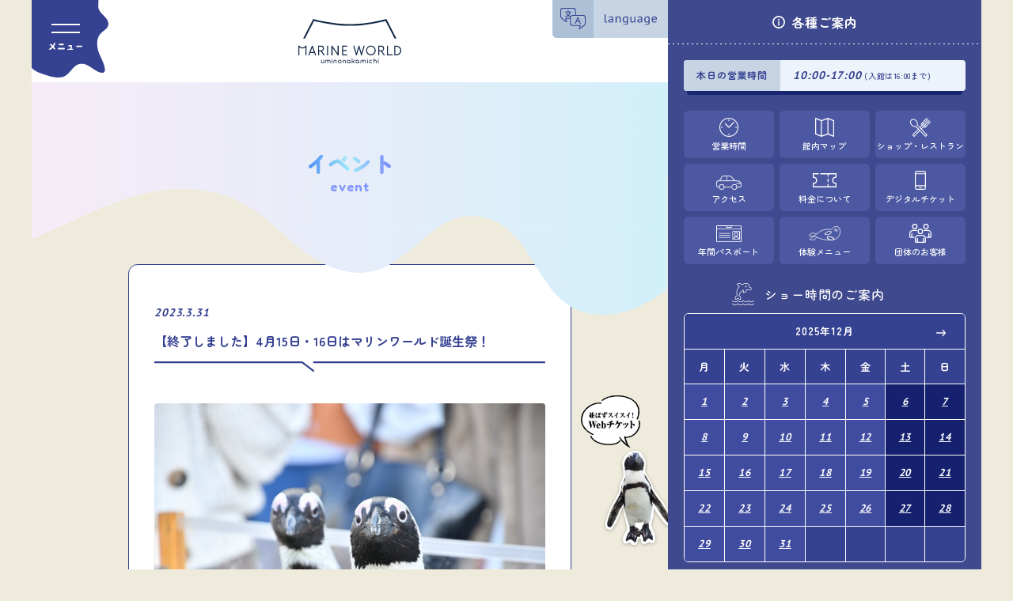

--- FILE ---
content_type: text/html; charset=UTF-8
request_url: https://marine-world.jp/pick_up/4%E6%9C%8817%E6%97%A5%E3%83%BB18%E6%97%A5%E3%81%AF%E3%83%9E%E3%83%AA%E3%83%B3%E3%83%AF%E3%83%BC%E3%83%AB%E3%83%89%E8%AA%95%E7%94%9F%E7%A5%AD%EF%BC%81/
body_size: 7555
content:
<!DOCTYPE html>
<html class="
	under lang-">

<head>
	<!-- Google tag (gtag.js) -->
	<script async src="//www.googletagmanager.com/gtag/js?id=G-Y0YBHE7QSG"></script>
	<script>
		window.dataLayer = window.dataLayer || [];

		function gtag() {
			dataLayer.push(arguments);
		}
		gtag('js', new Date());
		gtag('config', 'G-Y0YBHE7QSG');
	</script>
	<meta charset="UTF-8">
	<meta name="viewport" content="width=device-width, initial-scale=1.0, maximum-scale=1.0, user-scalable=no">
	    <title>【終了しました】4月15日・16日はマリンワールド誕生祭！｜マリンワールド海の中道</title>
	<meta name="description" content="水の中に潜む、もうひとつの九州を見に行こう。水族館 マリンワールド海の中道 [福岡県]" />
	<meta name="keywords" content="マリンワールド,水族館,海洋生物,イルカ,しぜんと,しぜんに">
	<meta property="og:title" content="水族館 マリンワールド海の中道">
	<meta property="og:description" content="水の中に潜む、もうひとつの九州を見に行こう。水族館 マリンワールド海の中道 [福岡県]">
	<meta property="og:image" content="https://marine-world.jp/cms/wp-content/themes/marine-world/assets/img/ogp.png">
	<meta property="og:url" content="https://marine-world.jp/">
	<meta property="og:site_name" content="水族館 マリンワールド海の中道">
	<meta property="fb:app_id" content="571583793044205">
	<meta property="og:type" content="website">
	<meta property="og:locale" content="ja_JP">
	<meta name="twitter:card" content="summary_large_image">
	<meta name="twitter:url" content="https://marine-world.jp/">
	<meta name="twitter:title" content="水族館 マリンワールド海の中道">
	<meta name="twitter:description" content="水の中に潜む、もうひとつの九州を見に行こう。水族館 マリンワールド海の中道 [福岡県]">
	<meta name="twitter:image" content="https://marine-world.jp/cms/wp-content/themes/marine-world/assets/img/ogp.png">
	<link rel="shortcut icon" href="https://marine-world.jp/cms/wp-content/themes/marine-world/assets/img/favicon.ico">
	<link rel="apple-touch-icon" href="https://marine-world.jp/cms/wp-content/themes/marine-world/assets/img/apple-touch-icon.png">
	<link rel="stylesheet" href="https://marine-world.jp/cms/wp-content/themes/marine-world/assets/css/reset.css">
	<link rel="stylesheet" href="https://marine-world.jp/cms/wp-content/themes/marine-world/assets/css/style.css?251001">
	<link rel="stylesheet" href="https://marine-world.jp/cms/wp-content/themes/marine-world/assets/libs/slick.min.css">
				<meta name='robots' content='max-image-preview:large' />
	<style>img:is([sizes="auto" i], [sizes^="auto," i]) { contain-intrinsic-size: 3000px 1500px }</style>
	<link rel='stylesheet' id='contact-form-7-css' href='https://marine-world.jp/cms/wp-content/plugins/contact-form-7/includes/css/styles.css?ver=6.0.6' type='text/css' media='all' />
<link rel="https://api.w.org/" href="https://marine-world.jp/wp-json/" /><link rel="canonical" href="https://marine-world.jp/pick_up/4%e6%9c%8817%e6%97%a5%e3%83%bb18%e6%97%a5%e3%81%af%e3%83%9e%e3%83%aa%e3%83%b3%e3%83%af%e3%83%bc%e3%83%ab%e3%83%89%e8%aa%95%e7%94%9f%e7%a5%ad%ef%bc%81/" />
<link rel='shortlink' href='https://marine-world.jp/?p=3845' />
<link rel="alternate" title="oEmbed (JSON)" type="application/json+oembed" href="https://marine-world.jp/wp-json/oembed/1.0/embed?url=https%3A%2F%2Fmarine-world.jp%2Fpick_up%2F4%25e6%259c%258817%25e6%2597%25a5%25e3%2583%25bb18%25e6%2597%25a5%25e3%2581%25af%25e3%2583%259e%25e3%2583%25aa%25e3%2583%25b3%25e3%2583%25af%25e3%2583%25bc%25e3%2583%25ab%25e3%2583%2589%25e8%25aa%2595%25e7%2594%259f%25e7%25a5%25ad%25ef%25bc%2581%2F" />
<link rel="alternate" title="oEmbed (XML)" type="text/xml+oembed" href="https://marine-world.jp/wp-json/oembed/1.0/embed?url=https%3A%2F%2Fmarine-world.jp%2Fpick_up%2F4%25e6%259c%258817%25e6%2597%25a5%25e3%2583%25bb18%25e6%2597%25a5%25e3%2581%25af%25e3%2583%259e%25e3%2583%25aa%25e3%2583%25b3%25e3%2583%25af%25e3%2583%25bc%25e3%2583%25ab%25e3%2583%2589%25e8%25aa%2595%25e7%2594%259f%25e7%25a5%25ad%25ef%25bc%2581%2F&#038;format=xml" />
	<script src="//d.shutto-translation.com/trans.js?id=41505"></script>
	<script>
		__stt.on('setLangHit', function(event) {
			gtag('event', 'shuttotrans_set_lang', {
				'shuttotrans_lang': event.lang
			});
		});
	</script>
</head>

<body>
	<div id="main-col">
		<header>
			<!-- <h1 id="logo"><a href="https://marine-world.jp/"><img src="https://marine-world.jp/cms/wp-content/themes/marine-world/assets/img/_common/logo.svg?" width="120" height="52" alt="マリンワールド海の中道"></a></h1>-->
			<!-- <h1 id="logo"><a href="https://marine-world.jp/"><img src="https://marine-world.jp/cms/wp-content/themes/marine-world/assets/img/_common/logo35.svg?240301" width="64" height="74" alt="マリンワールド海の中道"></a></h1> -->

			<h1 id="logo"><a href="https://marine-world.jp/"><img src="https://marine-world.jp/cms/wp-content/themes/marine-world/assets/img/_common/logo.svg" width="120" height="52" alt="マリンワールド海の中道"></a></h1>
			<div id="menu_btn" class="menu_btn menu_open"> <img src="https://marine-world.jp/cms/wp-content/themes/marine-world/assets/img/_common/header/menu_open.svg" width="35" height="8" alt="メニュー"> </div>
			<div id="lang"><img src="https://marine-world.jp/cms/wp-content/themes/marine-world/assets/img/_common/header/lang.svg" width="41" height="9" alt="language"></div>
			<div id="lang_wrapper" data-stt-langbar>
				<p class="lang" data-stt-changelang="ja" data-stt-ignore>日本語</p>
				<p class="lang" data-stt-changelang="en" data-stt-ignore>English</p>
				<p class="lang" data-stt-changelang="zh-CN" data-stt-ignore>简体中文</p>
				<p class="lang" data-stt-changelang="zh-TW" data-stt-ignore>繁體中文</p>
				<p class="lang" data-stt-changelang="ko" data-stt-ignore>한국어</p>
			</div>
			<div id="menu">
				<div class="menu_btn menu_close"> <img src="https://marine-world.jp/cms/wp-content/themes/marine-world/assets/img/_common/header/menu_close.svg" width="28" height="9" alt="メニューをとじる"> </div>
				<div class="inner">
					<dl>
						<dd>
							<ul>
								<li><a href="https://marine-world.jp/">ホーム</a></li>
							</ul>
						</dd>
					</dl>
					<dl>
						<dt>新着情報</dt>
						<dd>
							<ul>
								<li><a href="https://marine-world.jp/news/">ニュース</a></li>
								<li><a href="https://marine-world.jp/pick_up/">イベント</a></li>
								<li><a href="https://marine-world.jp/recruit/">求人情報</a></li>
								<li><a href="https://marine-world.jp/staff_blog/">スタッフブログ</a></li>
							</ul>
						</dd>
					</dl>
					<dl>
						<dt>総合案内</dt>
						<dd>
							<ul>
								<li><a href="https://marine-world.jp/general-guide/hours/">営業時間</a></li>
								<li><a href="https://marine-world.jp/show_schedule/">ショースケジュール</a></li>
								<li><a href="https://marine-world.jp/general-guide/regular-fees/">入館料金</a></li>
								<li><a href="https://marine-world.jp/general-guide/set_ticket/">前売り券&セット券</a></li>
								<li><a href="https://marine-world.jp/annual-passport/">年間パスポート</a></li>
								<li><a href="https://marine-world.jp/access/">交通アクセス</a></li>
								<li><a href="https://uminakatabi.com/" target="_blank">周辺情報</a></li>
								<li><a href="https://marine-world.jp/walletpass/digital-ticket/">デジタルチケット</a></li>
								<li><a href="https://marine-world.jp/walletpass/taiken/">体験メニュー</a></li>
								<li><a href="https://marine-world.jp/experience-and-practice/">職場体験・実習</a></li>
								<li><a href="https://marine-world.jp/groups/">団体のお客様へ</a></li>
								<li><a href="https://marine-world.jp/for-foreigners/">For foreigners</a></li>
							</ul>
						</dd>
					</dl>
					<dl>
						<dt>施設情報</dt>
						<dd>
							<ul>
								<li><a href="https://marine-world.jp/facility-info/maps/">館内マップ</a></li>
								<li><a href="https://marine-world.jp/facility-info/shop-and-restaurants/">ショップ・レストラン</a></li>
								<li><a href="https://suisou.marine-world.jp/" target="_blank">オンラインショップ</a></li>
							</ul>
						</dd>
					</dl>
					<dl>
						<dt>その他</dt>
						<dd>
							<ul>
								<li><a href="https://marine-world.jp/message/">企業メッセージ</a></li>
								<li><a href="https://marine-world.jp/toriatukai/">企業情報</a></li>
								<li><a href="https://marine-world.jp/contactform/">お問い合わせ</a></li>
								<li><a href="https://marine-world.jp/privacy/">プライバシーポリシー</a></li>
								<li><a href="https://marine-world.jp/sns/">ソーシャルメディア運用方針</a></li>
								<li><a href="https://marine-world.jp/doubutsu/">動物取扱業に関する表示</a></li>
								<li><a href="https://marine-world.jp/shirowani/" target="_blank">シロワニの調査・研究</a></li>
								<li><a href="https://marine-world.jp/cms/wp-content/themes/marine-world/assets/pdf/sunameri_230324.pdf" target="_blank">スナメリの調査・研究</a></li>
							</ul>
						</dd>
					</dl>
				</div>
				<span class="menu_deco menu_deco1"></span> <span class="menu_deco menu_deco2"></span> <span class="menu_deco menu_deco3"></span> <span class="menu_deco menu_deco4"></span> <span class="menu_deco menu_deco5"></span>
			</div>
		</header>
						<div id="under_title">
					<img src="https://marine-world.jp/cms/wp-content/themes/marine-world/assets/img/under/title/pick_up.png" width="104" height="24" alt="イベント">
			<span>event</span>

			</div>
				<main>
<section class="single">
	<div class="news_title">
		<p><span class="date en">2023.3.31</span></p>
		<h2 class="title">【終了しました】4月15日・16日はマリンワールド誕生祭！</h2>
	</div>
	<div class="content">
		<p><img fetchpriority="high" decoding="async" class="aligncenter size-full wp-image-5520" src="https://marine-world.jp/cms/wp-content/uploads/2021/04/penpen.jpg" alt="" width="600" height="400" /></p>
<p>マリンワールド海の中道は、1989年4月１８日にオープン以来、これまでにたくさんのお客様にお越しいただき、</p>
<p>先日は2500万人目のお客様をお迎えできました。</p>
<p>感謝の気持ちを込めて、4月15日（土）・16日（日）は、誕生祭を開催します。</p>
<p>誕生祭では、開館後、閉館前の各30分間、エントランスホールにて、ケープペンギンたちがお出迎え・お見送りをいたします。</p>
<p>また日に2回、スタッフ目線でイルカや観覧席を見ていただくイルカショーステージの開放を行います。</p>
<p>一番大きな水槽“外洋大水槽”のキーパーヤードの開放や、</p>
<p>アザラシがエリアを抜け出してお客様の前にやってくるGOGOアザラシを予定しています。</p>
<p>◆日程：4月15日（土）・16日（日）</p>
<p>・ケープペンギンお出迎えとお見送り</p>
<p>お出迎え：9:30～10：00　滝と緑のセンターガーデン</p>
<p>お見送り：17:00～17：30　出口付近</p>
<p>・イルカショーステージ開放（雨天時中止）</p>
<p>1回目：11:30～、２回目：14:30～（20分間）</p>
<p>・大水槽キーパースペース開放（3階ウミガメ水槽横よりご入場できます）</p>
<p>1回目：10：00～11：00、2回目：12：00～13：00</p>
<p>・GOGOアザラシ（かいじゅうアイランド）</p>
<p>1回目：　11：00～、2回目：　15：30～（約10分間）</p>
<p>※前方エリアでの観覧は整理券お申込みください。</p>
<p>整理券は4月10日（月）15：00から以下サイトにて受付します。（各回先着50名さま）</p>
<p><a href="https://passmarket.yahoo.co.jp/event/show/detail/025g9f7hjgz21.html">４月15日　①11：00　②15：30　整理券</a></p>
<p><a href="https://passmarket.yahoo.co.jp/event/show/detail/0209tkgpcrz21.html">４月16日　①11：00　②15：30　　整理券</a></p>
<p><img decoding="async" class="aligncenter size-full wp-image-5519" src="https://marine-world.jp/cms/wp-content/uploads/2021/04/GOGO.jpg" alt="" width="600" height="464" /></p>
<p>2022秋の感謝祭の様子</p>
	</div>
</section>
<ul class="news_nav">
			<li class="prev"><a href="https://marine-world.jp/pick_up/%ef%bc%93%e6%9c%8830%e6%97%a5%ef%bc%88%e6%9c%a8%ef%bc%89%e3%83%a9%e3%83%83%e3%82%b3%e3%81%ae%e3%80%8c%e3%83%aa%e3%83%ad%e3%80%8d%e8%aa%95%e7%94%9f%e7%a5%ad/" rel="prev">前のイベント</a></li>
		
	<li class="backto_list"><a href="https://marine-world.jp/pick_up/">一覧へ</a></li>

			<li class="next"><a href="https://marine-world.jp/pick_up/%e3%80%90%e7%ac%ac2%e5%bc%be%e3%80%91%e3%81%bf%e3%82%93%e3%81%aa%e3%81%a7%e6%a5%bd%e3%81%97%e3%82%80%e7%a3%af%e9%81%8a%e3%81%b3%e5%8f%82%e5%8a%a0%e8%80%85%e5%8b%9f%e9%9b%86%ef%bc%81/" rel="next">次のイベント</a></li>
	</ul>


    </main>

    <footer>
        <ul class="sns_btn">
            <li><a href="https://www.youtube.com/channel/UCZXKTcGKoc7gYhBPoxNhoDg" target="_blank"><img src="https://marine-world.jp/cms/wp-content/themes/marine-world/assets/img/_common/ico_youtube.svg" width="23" height="16" alt="youtube"></a></li>
            <li><a href="https://www.facebook.com/MarineWorld.uminonakamichi/" target="_blank"><img src="https://marine-world.jp/cms/wp-content/themes/marine-world/assets/img/_common/ico_facebook.svg" width="23" height="23" alt="facebook"></a></li>
            <li><a href="https://twitter.com/marine_uminaka" target="_blank"><img src="https://marine-world.jp/cms/wp-content/themes/marine-world/assets/img/_common/ico_x.svg" width="23" height="22" alt="x"></a></li>
            <li><a href="https://www.instagram.com/marineworld.uminaka/" target="_blank"><img src="https://marine-world.jp/cms/wp-content/themes/marine-world/assets/img/_common/ico_instagram.svg" width="23" height="23" alt="instagram"></a></li>
            <li><a href="https://goo.gl/GJDHqK" target="_blank"><img src="https://marine-world.jp/cms/wp-content/themes/marine-world/assets/img/_common/ico_line.svg" width="23" height="21" alt="line"></a></li>
            <li><a href="https://www.tiktok.com/@marineuminaka" target="_blank"><img src="https://marine-world.jp/cms/wp-content/themes/marine-world/assets/img/_common/ico_tiktok.svg" width="23" height="23" alt="tiktok"></a></li>
            <li><a href="https://linktr.ee/oshietemarine" target="_blank"><img src="https://marine-world.jp/cms/wp-content/themes/marine-world/assets/img/_common/ico_podcast.svg" width="23" height="23" alt="podcast"></a></li>
        </ul>

        <p>(株)海の中道海洋生態科学館<br>
        〒811-0321福岡市東区大字西戸崎18-28<br>
        TEL 092-603-0400</p>

        <p id="copy"><small>&copy; 2026 MARINE WORLD uminonakamichi.</small></p>
    </footer>

    <div id="walletpass"><a href="https://marine-world.jp/walletpass/"><img src="https://marine-world.jp/cms/wp-content/themes/marine-world/assets/img/walletpass.png" width="122" height="196" alt="デジタルチケット"></a></div>
</div><!-- #main-col -->

<div id="side-col">
    <div id="info_box">
        <h6><span>各種ご案内<span class="pc-none">はこちら</span></span></h6>
        <div class="wrapper">

            <div class="opening sp-none">
                                <dl class="clearfix">
                    <dt>本日の営業時間</dt>
                    <dd>
                        <span class="en">10:00-17:00</span>
                        (入館は16:00まで)                    </dd>
                </dl>
            </div>

            <ul class="info_btn">
                <li class="time"><a href="https://marine-world.jp/general-guide/hours/">営業時間</a></li>
                <li class="map"><a href="https://marine-world.jp/facility-info/maps/">館内マップ</a></li>
                <li class="restaurant"><a href="https://marine-world.jp/facility-info/shop-and-restaurants/">ショップ・レストラン</a></li>
                <li class="access"><a href="https://marine-world.jp/access/">アクセス</a></li>
                <li class="fee"><a href="https://marine-world.jp/general-guide/regular-fees/">料金について</a></li>
                <li class="ticket"><a href="https://marine-world.jp/walletpass/digital-ticket/">デジタルチケット</a></li>
                <li class="passport"><a href="https://marine-world.jp/annual-passport/">年間パスポート</a></li>
                <li class="experience"><a href="https://marine-world.jp/walletpass/taiken/">体験メニュー</a></li>
                <li class="group"><a href="https://marine-world.jp/groups/">団体のお客様</a></li>
            </ul>
            <p><span>ショー時間のご案内</span></p>
            <ul class="info_show">
	            
<li>
    <div>
        <div class="month">
            <span>2025年12月</span>
        </div>
        <table cellpadding="0" cellspacing="0" width="wi
        100%">
            <tr>
                <th>月</th>
                <th>火</th>
                <th>水</th>
                <th>木</th>
                <th>金</th>
                <th>土</th>
                <th>日</th>
            </tr>
            <tr><td data-stt-ignore class="normal"><a href="https://marine-world.jp/show_schedule/post-7800/" class="en">1</a></td><td data-stt-ignore class="normal"><a href="https://marine-world.jp/show_schedule/post-7800/" class="en">2</a></td><td data-stt-ignore class="normal"><a href="https://marine-world.jp/show_schedule/post-7800/" class="en">3</a></td><td data-stt-ignore class="normal"><a href="https://marine-world.jp/show_schedule/post-7800/" class="en">4</a></td><td data-stt-ignore class="normal"><a href="https://marine-world.jp/show_schedule/post-7800/" class="en">5</a></td><td data-stt-ignore class="weekend"><a href="https://marine-world.jp/show_schedule/post-7801/" class="en">6</a></td><td data-stt-ignore class="weekend"><a href="https://marine-world.jp/show_schedule/post-7801/" class="en">7</a></td></tr><tr><td data-stt-ignore class="normal"><a href="https://marine-world.jp/show_schedule/post-7800/" class="en">8</a></td><td data-stt-ignore class="normal"><a href="https://marine-world.jp/show_schedule/post-7800/" class="en">9</a></td><td data-stt-ignore class="normal"><a href="https://marine-world.jp/show_schedule/post-7800/" class="en">10</a></td><td data-stt-ignore class="normal"><a href="https://marine-world.jp/show_schedule/post-7800/" class="en">11</a></td><td data-stt-ignore class="normal"><a href="https://marine-world.jp/show_schedule/post-7800/" class="en">12</a></td><td data-stt-ignore class="weekend"><a href="https://marine-world.jp/show_schedule/post-7801/" class="en">13</a></td><td data-stt-ignore class="weekend"><a href="https://marine-world.jp/show_schedule/post-7801/" class="en">14</a></td></tr><tr><td data-stt-ignore class="normal"><a href="https://marine-world.jp/show_schedule/post-7800/" class="en">15</a></td><td data-stt-ignore class="normal"><a href="https://marine-world.jp/show_schedule/post-7800/" class="en">16</a></td><td data-stt-ignore class="normal"><a href="https://marine-world.jp/show_schedule/post-7800/" class="en">17</a></td><td data-stt-ignore class="normal"><a href="https://marine-world.jp/show_schedule/post-7800/" class="en">18</a></td><td data-stt-ignore class="normal"><a href="https://marine-world.jp/show_schedule/post-7800/" class="en">19</a></td><td data-stt-ignore class="weekend"><a href="https://marine-world.jp/show_schedule/post-7801/" class="en">20</a></td><td data-stt-ignore class="weekend"><a href="https://marine-world.jp/show_schedule/post-7801/" class="en">21</a></td></tr><tr><td data-stt-ignore class="normal"><a href="https://marine-world.jp/show_schedule/post-7800/" class="en">22</a></td><td data-stt-ignore class="normal"><a href="https://marine-world.jp/show_schedule/post-7800/" class="en">23</a></td><td data-stt-ignore class="normal"><a href="https://marine-world.jp/show_schedule/post-7802/" class="en">24</a></td><td data-stt-ignore class="normal"><a href="https://marine-world.jp/show_schedule/post-7802/" class="en">25</a></td><td data-stt-ignore class="normal"><a href="https://marine-world.jp/show_schedule/post-7801/" class="en">26</a></td><td data-stt-ignore class="weekend"><a href="https://marine-world.jp/show_schedule/post-7801/" class="en">27</a></td><td data-stt-ignore class="weekend"><a href="https://marine-world.jp/show_schedule/post-7801/" class="en">28</a></td></tr><tr><td data-stt-ignore class="normal"><a href="https://marine-world.jp/show_schedule/post-7801/" class="en">29</a></td><td data-stt-ignore class="normal"><a href="https://marine-world.jp/show_schedule/post-7801/" class="en">30</a></td><td data-stt-ignore class="normal"><a href="https://marine-world.jp/show_schedule/post-7801/" class="en">31</a></td><td data-stt-ignore></td><td data-stt-ignore></td><td data-stt-ignore></td><td data-stt-ignore></td></tr>        </table>
    </div>
</li>
<li>
    <div>
        <div class="month">
            <span>2026年1月</span>
        </div>
        <table cellpadding="0" cellspacing="0" width="wi
        100%">
            <tr>
                <th>月</th>
                <th>火</th>
                <th>水</th>
                <th>木</th>
                <th>金</th>
                <th>土</th>
                <th>日</th>
            </tr>
            <tr><td></td><td></td><td></td><td data-stt-ignore class="weekend"><a href="https://marine-world.jp/show_schedule/post-7801/" class="en">1</a></td><td data-stt-ignore class="normal"><a href="https://marine-world.jp/show_schedule/post-7801/" class="en">2</a></td><td data-stt-ignore class="weekend"><a href="https://marine-world.jp/show_schedule/post-7801/" class="en">3</a></td><td data-stt-ignore class="weekend"><a href="https://marine-world.jp/show_schedule/post-7801/" class="en">4</a></td></tr><tr><td data-stt-ignore class="normal"><a href="https://marine-world.jp/show_schedule/post-7801/" class="en">5</a></td><td data-stt-ignore class="normal"><a href="https://marine-world.jp/show_schedule/post-7801/" class="en">6</a></td><td data-stt-ignore class="normal"><a href="https://marine-world.jp/show_schedule/post-7895/" class="en">7</a></td><td data-stt-ignore class="normal"><a href="https://marine-world.jp/show_schedule/post-7895/" class="en">8</a></td><td data-stt-ignore class="normal"><a href="https://marine-world.jp/show_schedule/post-7895/" class="en">9</a></td><td data-stt-ignore class="weekend"><a href="https://marine-world.jp/show_schedule/post-7801/" class="en">10</a></td><td data-stt-ignore class="weekend"><a href="https://marine-world.jp/show_schedule/post-7801/" class="en">11</a></td></tr><tr><td data-stt-ignore class="weekend"><a href="https://marine-world.jp/show_schedule/post-7801/" class="en">12</a></td><td data-stt-ignore class="normal"><a href="https://marine-world.jp/show_schedule/post-7895/" class="en">13</a></td><td data-stt-ignore class="normal"><a href="https://marine-world.jp/show_schedule/post-7895/" class="en">14</a></td><td data-stt-ignore class="normal"><a href="https://marine-world.jp/show_schedule/post-7895/" class="en">15</a></td><td data-stt-ignore class="normal"><a href="https://marine-world.jp/show_schedule/post-7895/" class="en">16</a></td><td data-stt-ignore class="weekend"><a href="https://marine-world.jp/show_schedule/post-7801/" class="en">17</a></td><td data-stt-ignore class="weekend"><a href="https://marine-world.jp/show_schedule/post-7801/" class="en">18</a></td></tr><tr><td data-stt-ignore class="normal"><a href="https://marine-world.jp/show_schedule/post-7895/" class="en">19</a></td><td data-stt-ignore class="normal"><a href="https://marine-world.jp/show_schedule/post-7895/" class="en">20</a></td><td data-stt-ignore class="normal"><a href="https://marine-world.jp/show_schedule/post-7895/" class="en">21</a></td><td data-stt-ignore class="normal"><a href="https://marine-world.jp/show_schedule/post-7895/" class="en">22</a></td><td data-stt-ignore class="normal"><a href="https://marine-world.jp/show_schedule/post-7895/" class="en">23</a></td><td data-stt-ignore class="weekend"><a href="https://marine-world.jp/show_schedule/post-7801/" class="en">24</a></td><td data-stt-ignore class="weekend"><a href="https://marine-world.jp/show_schedule/post-7801/" class="en">25</a></td></tr><tr><td data-stt-ignore class="normal"><a href="https://marine-world.jp/show_schedule/post-7895/" class="en">26</a></td><td data-stt-ignore class="normal"><a href="https://marine-world.jp/show_schedule/post-7895/" class="en">27</a></td><td data-stt-ignore class="today normal"><a href="https://marine-world.jp/show_schedule/post-7895/" class="en">28</a></td><td data-stt-ignore class="normal"><a href="https://marine-world.jp/show_schedule/post-7895/" class="en">29</a></td><td data-stt-ignore class="normal"><a href="https://marine-world.jp/show_schedule/post-7895/" class="en">30</a></td><td data-stt-ignore class="weekend"><a href="https://marine-world.jp/show_schedule/post-7801/" class="en">31</a></td><td data-stt-ignore></td></tr>        </table>
    </div>
</li>
<li>
    <div>
        <div class="month">
            <span>2026年2月</span>
        </div>
        <table cellpadding="0" cellspacing="0" width="wi
        100%">
            <tr>
                <th>月</th>
                <th>火</th>
                <th>水</th>
                <th>木</th>
                <th>金</th>
                <th>土</th>
                <th>日</th>
            </tr>
            <tr><td></td><td></td><td></td><td></td><td></td><td></td><td data-stt-ignore class="weekend"><a href="https://marine-world.jp/show_schedule/post-7801/" class="en">1</a></td></tr><tr><td data-stt-ignore class="closed"><span class="en">2</span></td><td data-stt-ignore class="closed"><span class="en">3</span></td><td data-stt-ignore class="normal"><a href="https://marine-world.jp/show_schedule/post-7895/" class="en">4</a></td><td data-stt-ignore class="normal"><a href="https://marine-world.jp/show_schedule/post-7895/" class="en">5</a></td><td data-stt-ignore class="normal"><a href="https://marine-world.jp/show_schedule/post-7895/" class="en">6</a></td><td data-stt-ignore class="weekend"><a href="https://marine-world.jp/show_schedule/post-7801/" class="en">7</a></td><td data-stt-ignore class="weekend"><a href="https://marine-world.jp/show_schedule/post-7801/" class="en">8</a></td></tr><tr><td data-stt-ignore class="normal"><a href="https://marine-world.jp/show_schedule/post-7895/" class="en">9</a></td><td data-stt-ignore class="normal"><a href="https://marine-world.jp/show_schedule/post-7895/" class="en">10</a></td><td data-stt-ignore class="weekend"><a href="https://marine-world.jp/show_schedule/post-7801/" class="en">11</a></td><td data-stt-ignore class="normal"><a href="https://marine-world.jp/show_schedule/post-7895/" class="en">12</a></td><td data-stt-ignore class="normal"><a href="https://marine-world.jp/show_schedule/post-7895/" class="en">13</a></td><td data-stt-ignore class="weekend"><a href="https://marine-world.jp/show_schedule/post-7801/" class="en">14</a></td><td data-stt-ignore class="weekend"><a href="https://marine-world.jp/show_schedule/post-7801/" class="en">15</a></td></tr><tr><td data-stt-ignore class="normal"><a href="https://marine-world.jp/show_schedule/post-7895/" class="en">16</a></td><td data-stt-ignore class="normal"><a href="https://marine-world.jp/show_schedule/post-7895/" class="en">17</a></td><td data-stt-ignore class="normal"><a href="https://marine-world.jp/show_schedule/post-7895/" class="en">18</a></td><td data-stt-ignore class="normal"><a href="https://marine-world.jp/show_schedule/post-7895/" class="en">19</a></td><td data-stt-ignore class="normal"><a href="https://marine-world.jp/show_schedule/post-7895/" class="en">20</a></td><td data-stt-ignore class="weekend"><a href="https://marine-world.jp/show_schedule/post-7801/" class="en">21</a></td><td data-stt-ignore class="weekend"><a href="https://marine-world.jp/show_schedule/post-7801/" class="en">22</a></td></tr><tr><td data-stt-ignore class="weekend"><a href="https://marine-world.jp/show_schedule/post-7801/" class="en">23</a></td><td data-stt-ignore class="normal"><a href="https://marine-world.jp/show_schedule/post-7895/" class="en">24</a></td><td data-stt-ignore class="normal"><a href="https://marine-world.jp/show_schedule/post-7895/" class="en">25</a></td><td data-stt-ignore class="normal"><a href="https://marine-world.jp/show_schedule/post-7895/" class="en">26</a></td><td data-stt-ignore class="normal"><a href="https://marine-world.jp/show_schedule/post-7895/" class="en">27</a></td><td data-stt-ignore class="weekend"><a href="https://marine-world.jp/show_schedule/post-7801/" class="en">28</a></td><td data-stt-ignore></td></tr>        </table>
    </div>
</li>            </ul>
            <div class="calendar_memo">
                <p class="closed">…休館日</p>
            </div>
        </div>
    </div>
</div><!-- #side-col -->

<script type="speculationrules">
{"prefetch":[{"source":"document","where":{"and":[{"href_matches":"\/*"},{"not":{"href_matches":["\/cms\/wp-*.php","\/cms\/wp-admin\/*","\/cms\/wp-content\/uploads\/*","\/cms\/wp-content\/*","\/cms\/wp-content\/plugins\/*","\/cms\/wp-content\/themes\/marine-world\/*","\/*\\?(.+)"]}},{"not":{"selector_matches":"a[rel~=\"nofollow\"]"}},{"not":{"selector_matches":".no-prefetch, .no-prefetch a"}}]},"eagerness":"conservative"}]}
</script>
<script type="text/javascript" src="https://marine-world.jp/cms/wp-includes/js/dist/hooks.min.js?ver=4d63a3d491d11ffd8ac6" id="wp-hooks-js"></script>
<script type="text/javascript" src="https://marine-world.jp/cms/wp-includes/js/dist/i18n.min.js?ver=5e580eb46a90c2b997e6" id="wp-i18n-js"></script>
<script type="text/javascript" id="wp-i18n-js-after">
/* <![CDATA[ */
wp.i18n.setLocaleData( { 'text direction\u0004ltr': [ 'ltr' ] } );
/* ]]> */
</script>
<script type="text/javascript" src="https://marine-world.jp/cms/wp-content/plugins/contact-form-7/includes/swv/js/index.js?ver=6.0.6" id="swv-js"></script>
<script type="text/javascript" id="contact-form-7-js-translations">
/* <![CDATA[ */
( function( domain, translations ) {
	var localeData = translations.locale_data[ domain ] || translations.locale_data.messages;
	localeData[""].domain = domain;
	wp.i18n.setLocaleData( localeData, domain );
} )( "contact-form-7", {"translation-revision-date":"2025-04-11 06:42:50+0000","generator":"GlotPress\/4.0.1","domain":"messages","locale_data":{"messages":{"":{"domain":"messages","plural-forms":"nplurals=1; plural=0;","lang":"ja_JP"},"This contact form is placed in the wrong place.":["\u3053\u306e\u30b3\u30f3\u30bf\u30af\u30c8\u30d5\u30a9\u30fc\u30e0\u306f\u9593\u9055\u3063\u305f\u4f4d\u7f6e\u306b\u7f6e\u304b\u308c\u3066\u3044\u307e\u3059\u3002"],"Error:":["\u30a8\u30e9\u30fc:"]}},"comment":{"reference":"includes\/js\/index.js"}} );
/* ]]> */
</script>
<script type="text/javascript" id="contact-form-7-js-before">
/* <![CDATA[ */
var wpcf7 = {
    "api": {
        "root": "https:\/\/marine-world.jp\/wp-json\/",
        "namespace": "contact-form-7\/v1"
    }
};
/* ]]> */
</script>
<script type="text/javascript" src="https://marine-world.jp/cms/wp-content/plugins/contact-form-7/includes/js/index.js?ver=6.0.6" id="contact-form-7-js"></script>

<script src="//ajax.googleapis.com/ajax/libs/jquery/1.8.3/jquery.min.js"></script>
<script src="//cdnjs.cloudflare.com/ajax/libs/jquery-cookie/1.4.1/jquery.cookie.min.js"></script>

<script src="//www.youtube.com/iframe_api"></script>
<script src="https://marine-world.jp/cms/wp-content/themes/marine-world/assets/libs/slick.min.js"></script>
<script src="https://marine-world.jp/cms/wp-content/themes/marine-world/assets/js/script.js?240305"></script>



<script>
document.addEventListener('DOMContentLoaded',function(){
    var target = document.querySelectorAll('#lang_wrapper p');
    for(var i = 0; i < target.length; i++){
        target[i].addEventListener('click',function(){
            var lang = this.getAttribute("data-stt-changelang");
            document.cookie = 'mw_for_foreigners='+lang+'; max-age=259200; path=/;'
        },false);
    }
},false);
</script>
</body>
</html>


--- FILE ---
content_type: text/css
request_url: https://marine-world.jp/cms/wp-content/themes/marine-world/assets/css/reset.css
body_size: 1312
content:
html, body, div, span, applet, object, iframe,
h1, h2, h3, h4, h5, h6, p, blockquote, pre,
a, abbr, acronym, address, big, cite, code,
del, dfn, em, ins, kbd, q, s, samp,
small, strike, strong, sub, sup, tt, var,
b, u, i, center,
dl, dt, dd, ol, ul, li,
fieldset, form, label, legend,
table, caption, tbody, tfoot, thead, tr, th, td,
article, aside, canvas, details, embed, 
figure, figcaption, footer, header, hgroup, 
menu, nav, output, ruby, section, summary,
time, mark, audio, video, input, textarea, button{ 
	margin: 0;
	padding: 0;
	border: 0;
	vertical-align: baseline;
	color: inherit;
    font-family: inherit;
}
html, body{
	font-size: 16px;
	font-weight: 500;
    font-family: 'Zen Maru Gothic', serif;
	line-height: 1.5em;
	-webkit-font-smoothing: antialiased;
	-moz-osx-font-smoothing: grayscale;
	font-feature-settings: "halt" 1;
	color: #354191;
}
.en,
nav.pager *{
	font-family: 'PT Sans', sans-serif;
    font-weight: 700;
    font-style: italic;
}
*{
    box-sizing: border-box;
}
img{
	margin: 0;
	padding: 0;
	border: 0;
	vertical-align: bottom;
	max-width: 100%;
	height: auto;
}
article, aside, details, figcaption, figure, footer, header, hgroup, menu, nav, section {
	display: block;
}
body {
	line-height: 1;
}
ol, ul {
	list-style: none;
}
blockquote, q {
	quotes: none;
}
blockquote:before, blockquote:after, q:before, q:after {
	content: '';
	content: none;
}
table {
	border-spacing: 0;
	width: 100%;
}
.clearfix:before, .clearfix:after {
    content: " ";
    display: table;
}
.clearfix:after {
    clear: both;
}
.clearfix {
    *zoom: 1;
}


input, button, select, textarea {
    -webkit-appearance: none;
    outline: none;
	border: none;
}
input[type="text"],
input[type="email"],
input[type="tel"],
textarea,
select{
	background: #EBEDDC;
	border-radius: 2px;
	height: 48px;
	padding: 0 16px;
	font-size: 16px;
	width: 160px;
	border-radius: 4px;
}
textarea{
	width: 100%;
	max-width: 100%;
	min-height: 240px;
	padding: 16px;
}
.short_input input{
    width: 120px;
}
.large_input input{
    width: 100%;
}
select:hover,
label:hover{
	cursor: pointer;
}
input[type="radio"]{
	display: none;
}
input[type="radio"] + span.wpcf7-list-item-label{
	padding-left: 21px;
	position:relative;
	margin-right: 21px;
}
input[type="radio"] + span.wpcf7-list-item-label::before{
	content: "";
	display: block;
	position: absolute;
	top: 3px;
	left: 0;
	width: 14px;
	height: 14px;
	border: 1px solid #354191;
	border-radius: 50%;
}
input[type="radio"]:checked + span.wpcf7-list-item-label::after{
	content: "";
	display: block;
	position: absolute;
	top: 6px;
	left: 3px;
	width: 10px;
	height: 10px;
	background: #354191;
	border-radius: 50%;
}
input[type="checkbox"]{
	display: none;
}
input[type="checkbox"] + span.wpcf7-list-item-label{
	padding-left: 28px;
	position:relative;
	margin-right: 20px;
}
input[type="checkbox"] + span.wpcf7-list-item-label::before{
	content: "";
	display: block;
	position: absolute;
	top: 0;
	left: 0;
	width: 18px;
	height: 18px;
	border: 1px solid #354191;
	border-radius: 4px;
}
input[type="checkbox"]:checked + span.wpcf7-list-item-label::after{
	content: "";
	display: block;
	position: absolute;
	top: 2px;
	left: 7px;
	width: 5px;
	height: 10px;
	transform: rotate(40deg);
	border-bottom: 2px solid #354191;
	border-right: 2px solid #354191;
}
.wpcf7-list-item{
	margin-left: 0 !important;
}
.wpcf7-spinner{
	width: 20px !important;
    height: 20px !important;
	position: absolute !important;
	margin: 0 0 0 8px !important;
	top: 12px;
}
.wpcf7-spinner::before{
	top: 2px !important;
	left: 2px !important;
	width: 4px !important;
	height: 4px !important;
}
.wpcf7 form .wpcf7-response-output{
	margin: 20px 0 0 0 !important;
}

--- FILE ---
content_type: image/svg+xml
request_url: https://marine-world.jp/cms/wp-content/themes/marine-world/assets/img/_common/ico_info_time.svg
body_size: 1289
content:
<svg xmlns="http://www.w3.org/2000/svg" width="24" height="24" viewBox="0 0 24 24">
  <g id="ico_info_time" transform="translate(-83 -218)">
    <path id="パス_27" data-name="パス 27" d="M17,5A12,12,0,1,0,29,17,12.014,12.014,0,0,0,17,5Zm0,22.933A10.933,10.933,0,1,1,27.933,17,10.946,10.946,0,0,1,17,27.933Z" transform="translate(78 213)" fill="#fff"/>
    <path id="パス_28" data-name="パス 28" d="M41.733,24.83,35.89,30.674,31.67,26.453a.533.533,0,0,0-.754.754l4.6,4.6a.533.533,0,0,0,.754,0l6.22-6.22a.533.533,0,1,0-.754-.754Z" transform="translate(59.11 198.572)" fill="#fff"/>
    <path id="パス_29" data-name="パス 29" d="M48.533,14.271a.534.534,0,0,0,.533-.533V12.683a.533.533,0,0,0-1.067,0v1.055A.534.534,0,0,0,48.533,14.271Z" transform="translate(46.467 207.757)" fill="#fff"/>
    <path id="パス_30" data-name="パス 30" d="M48.533,79.692a.534.534,0,0,0-.533.533V81.28a.533.533,0,1,0,1.067,0V80.225A.534.534,0,0,0,48.533,79.692Z" transform="translate(46.467 158.226)" fill="#fff"/>
    <path id="パス_31" data-name="パス 31" d="M80.326,48.965h1.055a.533.533,0,0,0,0-1.067H80.326a.533.533,0,0,0,0,1.067Z" transform="translate(23.152 181.542)" fill="#fff"/>
    <path id="パス_32" data-name="パス 32" d="M13.839,47.9H12.784a.533.533,0,1,0,0,1.067h1.055a.533.533,0,1,0,0-1.067Z" transform="translate(72.683 181.542)" fill="#fff"/>
  </g>
</svg>


--- FILE ---
content_type: image/svg+xml
request_url: https://marine-world.jp/cms/wp-content/themes/marine-world/assets/img/_common/ico_info_group.svg
body_size: 2007
content:
<svg xmlns="http://www.w3.org/2000/svg" width="28" height="24" viewBox="0 0 28 24">
  <g id="ico_info_group" transform="translate(-135.6 -186)">
    <path id="パス_4481" data-name="パス 4481" d="M412.27,355.906a3.453,3.453,0,1,0-3.47-3.453A3.465,3.465,0,0,0,412.27,355.906Zm0-5.6a2.15,2.15,0,1,1-2.161,2.15A2.159,2.159,0,0,1,412.27,350.307Z" transform="translate(-262.678 -156.753)" fill="#fff"/>
    <path id="パス_4482" data-name="パス 4482" d="M228.37,192.906a3.453,3.453,0,1,0-3.47-3.453A3.465,3.465,0,0,0,228.37,192.906Zm0-5.6a2.15,2.15,0,1,1-2.161,2.15A2.16,2.16,0,0,1,228.37,187.3Z" transform="translate(-85.861)" fill="#fff"/>
    <path id="パス_4483" data-name="パス 4483" d="M141.543,396.069h-2.076v-4.162a.655.655,0,0,0-1.309,0v4.162h-1.248v-4.193A3.284,3.284,0,0,1,140.2,388.6h4.695a.652.652,0,1,0,0-1.3H140.2a4.594,4.594,0,0,0-4.6,4.576v4.3a1.2,1.2,0,0,0,1.2,1.192h4.745a.652.652,0,1,0,0-1.3Z" transform="translate(0 -193.585)" fill="#fff"/>
    <path id="パス_4484" data-name="パス 4484" d="M331.69,550.445a4.681,4.681,0,0,0-1.29-.908,4.588,4.588,0,0,0-1.968-.437H323.81a4.6,4.6,0,0,0-4.61,4.588v4.3a1.2,1.2,0,0,0,1.2,1.192h11.45a1.2,1.2,0,0,0,1.2-1.192v-4.3h0A4.554,4.554,0,0,0,331.69,550.445Zm-7.88-.042h4.618a3.28,3.28,0,0,1,1.41.314,3.3,3.3,0,0,1,1.887,2.966.546.546,0,0,0,.012.111v4.086h-1.259v-4.174a.655.655,0,0,0-1.309,0v4.17h-6.085v-4.17a.655.655,0,0,0-1.309,0v4.17h-1.259v-4.189A3.291,3.291,0,0,1,323.81,550.4Z" transform="translate(-176.529 -349.184)" fill="#fff"/>
    <path id="パス_4485" data-name="パス 4485" d="M595.97,192.906a3.453,3.453,0,1,0-3.47-3.453A3.465,3.465,0,0,0,595.97,192.906Zm0-5.6a2.15,2.15,0,1,1-2.161,2.15A2.16,2.16,0,0,1,595.97,187.3Z" transform="translate(-439.303)" fill="#fff"/>
    <path id="パス_4486" data-name="パス 4486" d="M614.344,391.876a4.6,4.6,0,0,0-4.606-4.576h-4.683a.652.652,0,1,0,0,1.3h4.683a3.288,3.288,0,0,1,3.3,3.273v4.193h-1.259v-4.162a.655.655,0,0,0-1.31,0v4.162H608.39a.652.652,0,1,0,0,1.3h4.756a1.2,1.2,0,0,0,1.2-1.192v-4.3Z" transform="translate(-450.745 -193.585)" fill="#fff"/>
  </g>
</svg>


--- FILE ---
content_type: image/svg+xml
request_url: https://marine-world.jp/cms/wp-content/themes/marine-world/assets/img/_common/ico_podcast.svg
body_size: 1179
content:
<svg xmlns="http://www.w3.org/2000/svg" xmlns:xlink="http://www.w3.org/1999/xlink" width="23" height="23" viewBox="0 0 23 23">
  <defs>
    <clipPath id="clip-path">
      <rect id="長方形_1882" data-name="長方形 1882" width="23" height="23" transform="translate(-792.5 2337)" fill="none" opacity="0"/>
    </clipPath>
  </defs>
  <g id="ico_podcast" transform="translate(792.5 -2337)" clip-path="url(#clip-path)">
    <path id="podcast_icon_157488" d="M13.689,22.947C13.459,23.8,12.592,24,11.75,24s-1.709-.2-1.939-1.053a32.923,32.923,0,0,1-.918-5.966c0-1.579,1.39-1.965,2.857-1.965s2.857.386,2.857,1.965A32.955,32.955,0,0,1,13.689,22.947ZM8.753,13.962a4.286,4.286,0,1,1,5.994,0,.271.271,0,0,0,.028.413,2.984,2.984,0,0,1,.948,1.139.265.265,0,0,0,.422.085,6.429,6.429,0,1,0-8.79,0,.265.265,0,0,0,.422-.085,2.984,2.984,0,0,1,.948-1.139.271.271,0,0,0,.028-.413ZM11.75,1A10.076,10.076,0,0,0,7.363,20.11a.268.268,0,0,0,.381-.283c-.106-.7-.194-1.39-.241-1.992a.271.271,0,0,0-.12-.2,7.887,7.887,0,1,1,12.224-6.57,7.918,7.918,0,0,1-3.6,6.642c-.045.631-.137,1.374-.251,2.122a.268.268,0,0,0,.381.283A10.076,10.076,0,0,0,11.75,1Zm0,7.187a2.875,2.875,0,1,0,2.857,2.875A2.866,2.866,0,0,0,11.75,8.187Z" transform="translate(-792.75 2336.007)" fill="#fff"/>
  </g>
</svg>


--- FILE ---
content_type: image/svg+xml
request_url: https://marine-world.jp/cms/wp-content/themes/marine-world/assets/img/_common/ico_info_passport.svg
body_size: 2754
content:
<svg xmlns="http://www.w3.org/2000/svg" width="32" height="21" viewBox="0 0 32 21">
  <g id="ico_info_passport" transform="translate(0 -269)">
    <path id="パス_4468" data-name="パス 4468" d="M30.911,290H1.126A1.091,1.091,0,0,1,0,288.94V270.078A1.131,1.131,0,0,1,1.126,269H30.911A1.074,1.074,0,0,1,32,270.078V288.94A1.048,1.048,0,0,1,30.911,290ZM1.126,269.9a.222.222,0,0,0-.225.2v18.88a.222.222,0,0,0,.225.18H30.911a.184.184,0,0,0,.188-.18v-18.9a.2.2,0,0,0-.188-.216Z" fill="#fff" fill-rule="evenodd"/>
    <path id="パス_4469" data-name="パス 4469" d="M31.568,503.9H.469a.45.45,0,1,1,0-.9h31.1a.424.424,0,0,1,.432.449A.447.447,0,0,1,31.568,503.9Z" transform="translate(0 -229.796)" fill="#fff" fill-rule="evenodd"/>
    <path id="パス_4472" data-name="パス 4472" d="M123.911,946.88H110.379a.419.419,0,0,1-.379-.449.413.413,0,0,1,.379-.431h13.548a.415.415,0,0,1,.4.431A.433.433,0,0,1,123.911,946.88Z" transform="translate(-106.595 -664.838)" fill="#fff" fill-rule="evenodd"/>
    <path id="パス_4479" data-name="パス 4479" d="M123.911,946.88H110.379a.419.419,0,0,1-.379-.449.413.413,0,0,1,.379-.431h13.548a.415.415,0,0,1,.4.431A.433.433,0,0,1,123.911,946.88Z" transform="translate(-106.595 -667.318)" fill="#fff" fill-rule="evenodd"/>
    <path id="パス_4473" data-name="パス 4473" d="M123.911,1084.9H110.379a.455.455,0,0,1,0-.9h13.548a.421.421,0,0,1,.4.449A.433.433,0,0,1,123.911,1084.9Z" transform="translate(-106.595 -800.359)" fill="#fff" fill-rule="evenodd"/>
    <path id="パス_4475" data-name="パス 4475" d="M1095.027,689.491h-8.558a.455.455,0,0,1-.469-.449v-9.593a.455.455,0,0,1,.469-.449h8.577a.455.455,0,0,1,.469.449v9.593A.484.484,0,0,1,1095.027,689.491Zm-8.127-.862h7.676V679.9H1086.9Z" transform="translate(-1065.618 -402.635)" fill="#fff" fill-rule="evenodd"/>
    <path id="パス_4476" data-name="パス 4476" d="M1203.59,768.976a2.491,2.491,0,1,1,2.609-2.479A2.541,2.541,0,0,1,1203.59,768.976Zm0-4.114a1.627,1.627,0,1,0,1.689,1.635A1.662,1.662,0,0,0,1203.59,764.862Z" transform="translate(-1178.459 -486.108)" fill="#fff" fill-rule="evenodd"/>
    <path id="パス_4477" data-name="パス 4477" d="M1158.531,1055.79a.455.455,0,0,1-.469-.449,2.564,2.564,0,0,0-5.124,0,.47.47,0,0,1-.938,0,3.475,3.475,0,0,1,6.944,0A.382.382,0,0,1,1158.531,1055.79Z" transform="translate(-1130.379 -768.934)" fill="#fff" fill-rule="evenodd"/>
    <g id="グループ_1570" data-name="グループ 1570" transform="translate(12.481 269)">
      <path id="パス_4478" data-name="パス 4478" d="M670.968,271.892h-4.9a1.059,1.059,0,0,1-1.07-1.024v-1.419a.467.467,0,0,1,.469-.449h6.118a.455.455,0,0,1,.469.449v1.419A1.052,1.052,0,0,1,670.968,271.892Zm-5.049-2.03v1.006a.158.158,0,0,0,.15.144h4.9a.158.158,0,0,0,.15-.144v-1.006Z" transform="translate(-665 -269)" fill="#fff" fill-rule="evenodd"/>
    </g>
  </g>
</svg>


--- FILE ---
content_type: image/svg+xml
request_url: https://marine-world.jp/cms/wp-content/themes/marine-world/assets/img/_common/ico_info_show.svg
body_size: 2533
content:
<svg xmlns="http://www.w3.org/2000/svg" width="32" height="32" viewBox="0 0 32 32">
  <g id="ico_info_show" transform="translate(-40 -443)">
    <path id="パス_36" data-name="パス 36" d="M20.673,31.249v2.226a.4.4,0,0,0,.119.285.391.391,0,0,0,.287.115c.138,0,2.741-.059,3.81-1.417a2.357,2.357,0,0,0,.448.538,4.674,4.674,0,0,0,3.005.9,5.872,5.872,0,0,0,.587-.026.4.4,0,0,0,.357-.4V31.249a3.517,3.517,0,0,0-2.305-3.3c.436-3.97,4.128-6.559,5.292-7.282a5.357,5.357,0,0,1-.289,3.08.4.4,0,0,0,.373.543,5.216,5.216,0,0,0,3.92-1.41,4.572,4.572,0,0,0,1.2-2.725h4.942a2.195,2.195,0,1,0,0-4.39h-.409c-.314-2.7-1.318-4.486-2.986-5.307-3.016-1.484-7.19.7-8.31,1.354a5.351,5.351,0,0,0-4.071-1.847,5.415,5.415,0,0,0-3.662,2.084.4.4,0,0,0,.248.63c1.329.252,2.622,1.845,3.1,2.5-4.63,4.3-3.565,10.433-3.211,12.473q.022.128.041.235A3.52,3.52,0,0,0,20.673,31.249Zm3.012-2.67a.4.4,0,0,0,.324-.427c-.013-.146-.048-.353-.1-.639-.378-2.178-1.382-7.962,3.218-11.977a.4.4,0,0,0,.071-.52,8.773,8.773,0,0,0-3.184-2.928,4.325,4.325,0,0,1,2.678-1.325,4.764,4.764,0,0,1,3.665,1.829.4.4,0,0,0,.505.064c.047-.03,4.771-2.978,7.81-1.48,1.474.727,2.342,2.417,2.579,5.025a.4.4,0,0,0,.4.363h.77a1.4,1.4,0,1,1,0,2.791H37.1a.4.4,0,0,0-.4.415,3.847,3.847,0,0,1-1,2.555,4.152,4.152,0,0,1-2.787,1.146c.247-.869.575-2.54-.15-3.59a.4.4,0,0,0-.518-.126c-.234.125-5.744,3.119-6.091,8.454a.4.4,0,0,0,.3.413,2.717,2.717,0,0,1,2.033,2.628V33.1a4.048,4.048,0,0,1-2.617-.7,1.633,1.633,0,0,1-.528-1.289.4.4,0,0,0-.8,0c0,1.492-2.152,1.852-3.069,1.938v-1.8A2.72,2.72,0,0,1,23.685,28.579Z" transform="translate(23.601 433.047)" fill="#fff"/>
    <path id="パス_38" data-name="パス 38" d="M41.837,83.362a.4.4,0,0,0-.562.064,4.571,4.571,0,0,1-7.173,0,.414.414,0,0,0-.627,0,4.57,4.57,0,0,1-7.173,0,.414.414,0,0,0-.627,0,4.571,4.571,0,0,1-7.173,0,.414.414,0,0,0-.627,0,4.571,4.571,0,0,1-7.173,0,.4.4,0,0,0-.627.5,5.37,5.37,0,0,0,8.113.361,5.369,5.369,0,0,0,7.8,0,5.369,5.369,0,0,0,7.8,0,5.37,5.37,0,0,0,8.113-.361A.4.4,0,0,0,41.837,83.362Z" transform="translate(30.012 389.036)" fill="#fff"/>
    <path id="パス_39" data-name="パス 39" d="M41.837,72.527a.4.4,0,0,0-.562.064,4.57,4.57,0,0,1-7.173,0,.414.414,0,0,0-.627,0,4.57,4.57,0,0,1-7.173,0,.414.414,0,0,0-.627,0,4.57,4.57,0,0,1-7.173,0,.414.414,0,0,0-.627,0,4.57,4.57,0,0,1-7.173,0,.4.4,0,0,0-.627.5,5.37,5.37,0,0,0,8.113.361,5.369,5.369,0,0,0,7.8,0,5.369,5.369,0,0,0,7.8,0,5.37,5.37,0,0,0,8.113-.361A.4.4,0,0,0,41.837,72.527Z" transform="translate(30.012 395.54)" fill="#fff"/>
    <circle id="楕円形_44" data-name="楕円形 44" cx="1" cy="1" r="1" transform="translate(59 447)" fill="#fff"/>
  </g>
</svg>


--- FILE ---
content_type: image/svg+xml
request_url: https://marine-world.jp/cms/wp-content/themes/marine-world/assets/img/_common/arrow2.svg
body_size: 298
content:
<svg xmlns="http://www.w3.org/2000/svg" width="12" height="9" viewBox="0 0 12 9">
  <path id="arrow2" d="M21.156,985.433l3.31-3.857a.62.62,0,0,1,.882-.058.676.676,0,0,1,.043.915L23,985.219h9.381a.643.643,0,0,1,0,1.286H23l2.392,2.786a.675.675,0,0,1-.049.914.612.612,0,0,1-.875-.057l-3.31-3.857A.667.667,0,0,1,21.156,985.433Z" transform="translate(-21 -981.362)" fill="#fff"/>
</svg>


--- FILE ---
content_type: image/svg+xml
request_url: https://marine-world.jp/cms/wp-content/themes/marine-world/assets/img/_common/header/lang.svg
body_size: 5400
content:
<svg xmlns="http://www.w3.org/2000/svg" width="41" height="9" viewBox="0 0 41 9">
  <path id="lang" d="M-19.5-1.306a.79.79,0,0,0,.12.493.413.413,0,0,0,.34.148,2.157,2.157,0,0,0,.28-.02,1.639,1.639,0,0,0,.34-.089l.09.622a1.686,1.686,0,0,1-.445.128,2.961,2.961,0,0,1-.5.049,1.09,1.09,0,0,1-.741-.252,1.081,1.081,0,0,1-.29-.854V-7h.8Zm2.352-3.355A2.907,2.907,0,0,1-16.262-5a5.015,5.015,0,0,1,1.056-.109,2.111,2.111,0,0,1,.836.138,1.163,1.163,0,0,1,.48.36,1.225,1.225,0,0,1,.22.488,2.628,2.628,0,0,1,.055.533q0,.592-.03,1.155t-.03,1.066q0,.365.03.691a3.227,3.227,0,0,0,.11.6h-.59l-.21-.691h-.05a1.647,1.647,0,0,1-.225.271,1.442,1.442,0,0,1-.325.237,2.071,2.071,0,0,1-.44.173,2.147,2.147,0,0,1-.57.069,1.751,1.751,0,0,1-.6-.1,1.4,1.4,0,0,1-.475-.281,1.315,1.315,0,0,1-.315-.439,1.408,1.408,0,0,1-.115-.582,1.355,1.355,0,0,1,.18-.725,1.292,1.292,0,0,1,.505-.464,2.522,2.522,0,0,1,.781-.247,6.292,6.292,0,0,1,1.006-.074h.275a1.971,1.971,0,0,1,.275.02,5.332,5.332,0,0,0,.03-.533,1.049,1.049,0,0,0-.22-.76,1.138,1.138,0,0,0-.8-.217,2.922,2.922,0,0,0-.365.025q-.2.025-.4.069a3.368,3.368,0,0,0-.39.109,1.991,1.991,0,0,0-.325.143ZM-15.727-.7a1.567,1.567,0,0,0,.5-.074,1.456,1.456,0,0,0,.38-.187,1.2,1.2,0,0,0,.265-.252,1.117,1.117,0,0,0,.155-.266V-2.3q-.14-.01-.285-.015t-.285,0a5.207,5.207,0,0,0-.605.035,1.939,1.939,0,0,0-.52.128.914.914,0,0,0-.36.257.62.62,0,0,0-.135.41.725.725,0,0,0,.25.567A.929.929,0,0,0-15.727-.7Zm7.235.612V-2.9a2.369,2.369,0,0,0-.225-1.16.871.871,0,0,0-.826-.39,1.341,1.341,0,0,0-.876.281,1.5,1.5,0,0,0-.485.706V-.092h-.8V-5.026h.56l.15.6h.04a1.807,1.807,0,0,1,.645-.518,2.14,2.14,0,0,1,.966-.2,2.5,2.5,0,0,1,.721.094,1.08,1.08,0,0,1,.515.331,1.566,1.566,0,0,1,.31.637,4.066,4.066,0,0,1,.105,1.012v2.98ZM-2,.135a1.785,1.785,0,0,1-.515,1.411A2.247,2.247,0,0,1-4.038,2,5.052,5.052,0,0,1-5,1.926a2.916,2.916,0,0,1-.625-.192l.21-.671q.23.089.51.168a2.769,2.769,0,0,0,.731.079,2.616,2.616,0,0,0,.686-.074A.891.891,0,0,0-3.067.988a.935.935,0,0,0,.22-.444A3.029,3.029,0,0,0-2.787-.1V-.576h-.04a1.333,1.333,0,0,1-.51.439,1.84,1.84,0,0,1-.811.153A1.751,1.751,0,0,1-5.634-.605,3.186,3.186,0,0,1-6.11-2.539,2.721,2.721,0,0,1-5.5-4.459a2.342,2.342,0,0,1,1.8-.656,4.624,4.624,0,0,1,.976.089A5.486,5.486,0,0,1-2-4.819ZM-4.008-.674a1.182,1.182,0,0,0,.8-.252,1.417,1.417,0,0,0,.41-.785V-4.237a2.412,2.412,0,0,0-1.021-.188,1.338,1.338,0,0,0-1.071.454,2.149,2.149,0,0,0-.39,1.421,3.829,3.829,0,0,0,.07.76,1.832,1.832,0,0,0,.22.592,1.086,1.086,0,0,0,.39.385A1.168,1.168,0,0,0-4.008-.674ZM.665-5.026v2.813a4.472,4.472,0,0,0,.045.676,1.4,1.4,0,0,0,.155.484.726.726,0,0,0,.3.291,1.038,1.038,0,0,0,.48.1,1.288,1.288,0,0,0,.48-.084A1.253,1.253,0,0,0,2.5-.98a1.7,1.7,0,0,0,.29-.34A2.051,2.051,0,0,0,3-1.73v-3.3h.8v3.533q0,.355.025.735a4.821,4.821,0,0,0,.085.666h-.55l-.2-.78h-.05a1.975,1.975,0,0,1-.62.641A1.769,1.769,0,0,1,1.5.026,2.407,2.407,0,0,1,.79-.067,1.081,1.081,0,0,1,.28-.4a1.566,1.566,0,0,1-.31-.637A4.066,4.066,0,0,1-.135-2.046v-2.98Zm4.994.365A2.907,2.907,0,0,1,6.545-5,5.015,5.015,0,0,1,7.6-5.105a2.111,2.111,0,0,1,.836.138,1.163,1.163,0,0,1,.48.36,1.225,1.225,0,0,1,.22.488,2.628,2.628,0,0,1,.055.533q0,.592-.03,1.155t-.03,1.066q0,.365.03.691a3.227,3.227,0,0,0,.11.6h-.59l-.21-.691h-.05A1.647,1.647,0,0,1,8.2-.492a1.442,1.442,0,0,1-.325.237,2.071,2.071,0,0,1-.44.173,2.147,2.147,0,0,1-.57.069,1.751,1.751,0,0,1-.6-.1,1.4,1.4,0,0,1-.475-.281,1.315,1.315,0,0,1-.315-.439,1.408,1.408,0,0,1-.115-.582,1.355,1.355,0,0,1,.18-.725A1.292,1.292,0,0,1,6.044-2.6a2.522,2.522,0,0,1,.781-.247,6.292,6.292,0,0,1,1.006-.074h.275a1.971,1.971,0,0,1,.275.02,5.332,5.332,0,0,0,.03-.533,1.049,1.049,0,0,0-.22-.76,1.138,1.138,0,0,0-.8-.217,2.922,2.922,0,0,0-.365.025q-.2.025-.4.069a3.368,3.368,0,0,0-.39.109,1.991,1.991,0,0,0-.325.143ZM7.08-.7a1.567,1.567,0,0,0,.5-.074,1.456,1.456,0,0,0,.38-.187,1.2,1.2,0,0,0,.265-.252,1.117,1.117,0,0,0,.155-.266V-2.3q-.14-.01-.285-.015t-.285,0a5.207,5.207,0,0,0-.605.035,1.939,1.939,0,0,0-.52.128.914.914,0,0,0-.36.257.62.62,0,0,0-.135.41.725.725,0,0,0,.25.567A.929.929,0,0,0,7.08-.7Zm7.856.839a1.785,1.785,0,0,1-.515,1.411A2.247,2.247,0,0,1,12.894,2a5.052,5.052,0,0,1-.966-.074,2.916,2.916,0,0,1-.625-.192l.21-.671q.23.089.51.168a2.769,2.769,0,0,0,.731.079,2.616,2.616,0,0,0,.686-.074.891.891,0,0,0,.425-.247.935.935,0,0,0,.22-.444,3.029,3.029,0,0,0,.06-.646V-.576h-.04a1.333,1.333,0,0,1-.51.439,1.84,1.84,0,0,1-.811.153A1.751,1.751,0,0,1,11.3-.605a3.186,3.186,0,0,1-.475-1.934,2.721,2.721,0,0,1,.61-1.919,2.342,2.342,0,0,1,1.8-.656,4.624,4.624,0,0,1,.976.089,5.486,5.486,0,0,1,.726.207ZM12.924-.674a1.182,1.182,0,0,0,.8-.252,1.417,1.417,0,0,0,.41-.785V-4.237a2.412,2.412,0,0,0-1.021-.188,1.338,1.338,0,0,0-1.071.454,2.149,2.149,0,0,0-.39,1.421,3.829,3.829,0,0,0,.07.76,1.832,1.832,0,0,0,.22.592,1.086,1.086,0,0,0,.39.385A1.168,1.168,0,0,0,12.924-.674Zm7.606.188a2.273,2.273,0,0,1-.756.375,3.309,3.309,0,0,1-.966.138,2.472,2.472,0,0,1-.991-.183,1.76,1.76,0,0,1-.691-.523,2.251,2.251,0,0,1-.4-.814,4.026,4.026,0,0,1-.13-1.066,2.867,2.867,0,0,1,.57-1.924A2.037,2.037,0,0,1,18.8-5.145a3.193,3.193,0,0,1,.68.074,1.521,1.521,0,0,1,.61.281,1.485,1.485,0,0,1,.44.587,2.479,2.479,0,0,1,.17,1,4.824,4.824,0,0,1-.06.72H17.428a2.979,2.979,0,0,0,.09.77,1.491,1.491,0,0,0,.28.567,1.215,1.215,0,0,0,.5.355,1.993,1.993,0,0,0,.746.123,2.059,2.059,0,0,0,.68-.118,1.452,1.452,0,0,0,.51-.276ZM18.809-4.454a1.4,1.4,0,0,0-.946.306A1.52,1.52,0,0,0,17.438-3.1h2.482a1.5,1.5,0,0,0-.29-1.051A1.087,1.087,0,0,0,18.809-4.454Z" transform="translate(20.3 7)" fill="#354191"/>
</svg>


--- FILE ---
content_type: image/svg+xml
request_url: https://marine-world.jp/cms/wp-content/themes/marine-world/assets/img/_common/header/lang_ico.svg
body_size: 2080
content:
<svg xmlns="http://www.w3.org/2000/svg" width="20" height="17" viewBox="0 0 20 17">
  <g id="lang_ico" transform="translate(-2.06 -4.75)">
    <path id="パス_3951" data-name="パス 3951" d="M19.952,10.366H14.378V6.719A2.045,2.045,0,0,0,12.27,4.75h-8.1A2.045,2.045,0,0,0,2.06,6.719v4.733a1.837,1.837,0,0,0,.361,1.1c.772,1.4,4.446,3.51,4.482,3.541a.344.344,0,0,0,.387-.028.3.3,0,0,0,.094-.353,12.966,12.966,0,0,1-.668-2.293H9.742v3.65a2.042,2.042,0,0,0,2.108,1.965H17.4a12.966,12.966,0,0,1-.668,2.293.3.3,0,0,0,.094.349.348.348,0,0,0,.214.075.352.352,0,0,0,.174-.047c.037-.022,3.711-2.137,4.482-3.541a1.837,1.837,0,0,0,.361-1.1v-4.73A2.045,2.045,0,0,0,19.952,10.366ZM8.55,12.793H6.318a.344.344,0,0,0-.254.109.3.3,0,0,0-.077.253,15.993,15.993,0,0,0,.464,1.916,12.961,12.961,0,0,1-3.43-2.792.392.392,0,0,0-.037-.062,1.263,1.263,0,0,1-.257-.764V6.719a1.4,1.4,0,0,1,1.44-1.345h8.1a1.4,1.4,0,0,1,1.44,1.345v3.647h-1.86a2.167,2.167,0,0,0-1.64.733,3.118,3.118,0,0,1-1.369-.312A3.777,3.777,0,0,0,9.882,8.413H10.3a.313.313,0,1,0,0-.624H8.566V6.8a.335.335,0,0,0-.668,0v.977H6.158a.313.313,0,1,0,0,.624H9.211a3.158,3.158,0,0,1-.865,1.953l-.053.047A3.227,3.227,0,0,1,7.457,9.2a.342.342,0,0,0-.433-.179.307.307,0,0,0-.192.4,3.86,3.86,0,0,0,.908,1.354,3.47,3.47,0,0,1-1.573.328h0a.313.313,0,1,0,0,.624A4.051,4.051,0,0,0,8.3,11.2a3.619,3.619,0,0,0,1.56.493,1.8,1.8,0,0,0-.114.624v.459Zm12.842,4.274a1.263,1.263,0,0,1-.257.764.211.211,0,0,0-.033.059A13.254,13.254,0,0,1,17.668,20.7a15.992,15.992,0,0,0,.464-1.916.3.3,0,0,0-.077-.253.344.344,0,0,0-.254-.109H11.849a1.4,1.4,0,0,1-1.44-1.342V12.334a1.4,1.4,0,0,1,1.44-1.345h8.1a1.4,1.4,0,0,1,1.44,1.345Zm-5.167-4.8h0a.283.283,0,0,0-.05-.072.035.035,0,0,0-.023-.031l-.037-.022a.337.337,0,0,0-.07-.044h0a.322.322,0,0,0-.053,0,.555.555,0,0,0-.07,0,.422.422,0,0,0-.087.016H15.8a.383.383,0,0,0-.087.05l-.023.016-.027.037a.476.476,0,0,0-.047.066h0l-2,4.68a.293.293,0,0,0,0,.239.325.325,0,0,0,.184.167.347.347,0,0,0,.434-.175l.581-1.363h2.221l.584,1.363a.335.335,0,0,0,.311.2.355.355,0,0,0,.124-.022.325.325,0,0,0,.184-.167.293.293,0,0,0,0-.239Zm-1.159,2.923.845-1.969.842,1.969Z" transform="translate(0 0)" fill="#354191"/>
  </g>
</svg>


--- FILE ---
content_type: image/svg+xml
request_url: https://marine-world.jp/cms/wp-content/themes/marine-world/assets/img/_common/ico_info_map.svg
body_size: 488
content:
<svg xmlns="http://www.w3.org/2000/svg" width="24" height="24" viewBox="0 0 24 24">
  <path id="ico_info_map" d="M35.571,17.091l-7.286-2.928h-.437l-7.924,2.851-7.067-2.851a.614.614,0,0,0-.583.084A.69.69,0,0,0,12,14.8V34.519a.677.677,0,0,0,.429.634l7.286,2.928h0a.574.574,0,0,0,.429,0h0l7.924-2.851,7.076,2.856A.614.614,0,0,0,35.726,38a.69.69,0,0,0,.274-.55V17.725A.677.677,0,0,0,35.571,17.091ZM13.286,15.779l6,2.412V36.465l-6-2.412Zm7.286,2.43,6.857-2.466V34.035L20.571,36.5ZM34.714,36.465l-6-2.412V15.783l6,2.412Z" transform="translate(-12 -14.124)" fill="#fff"/>
</svg>


--- FILE ---
content_type: image/svg+xml
request_url: https://marine-world.jp/cms/wp-content/themes/marine-world/assets/img/_common/ico_tiktok.svg
body_size: 1194
content:
<svg xmlns="http://www.w3.org/2000/svg" xmlns:xlink="http://www.w3.org/1999/xlink" width="23" height="23" viewBox="0 0 23 23">
  <defs>
    <clipPath id="clip-path">
      <rect id="長方形_1881" data-name="長方形 1881" width="23" height="23" transform="translate(-845.5 2337)" fill="none"/>
    </clipPath>
  </defs>
  <g id="ico_tiktok" transform="translate(845.5 -2337)" clip-path="url(#clip-path)">
    <path id="パス_3950" data-name="パス 3950" d="M28.984,7.989a.42.42,0,0,0-.388-.043,2.36,2.36,0,0,1-3.324-2.114A.443.443,0,0,0,24.84,5.4h-4.4a.408.408,0,0,0-.432.432V21.237a1.46,1.46,0,0,1-1.468,1.338,1.529,1.529,0,0,1-1.511-1.51A1.459,1.459,0,0,1,18.365,19.6a.459.459,0,0,0,.388-.432V14.16a.408.408,0,0,0-.432-.432h-.086a7.339,7.339,0,1,0,7.6,7.983.259.259,0,0,0,.043-.173V13.211a7.634,7.634,0,0,0,2.978.129.42.42,0,0,0,.345-.432V8.334A.44.44,0,0,0,28.984,7.989Zm-.647,4.574a6.787,6.787,0,0,1-2.806-.3.61.61,0,0,0-.388.043.392.392,0,0,0-.173.345v8.717a.158.158,0,0,1-.043.129,6.46,6.46,0,0,1-12.906-.432,6.4,6.4,0,0,1,5.827-6.43V18.82a2.351,2.351,0,0,0,.647,4.617,2.367,2.367,0,0,0,2.331-1.985.259.259,0,0,0,.043-.173V6.263h3.583a3.418,3.418,0,0,0,.6,1.467,3.184,3.184,0,0,0,3.281,1.208v3.625Z" transform="translate(-854.2 2331.607)" fill="#fff"/>
  </g>
</svg>
